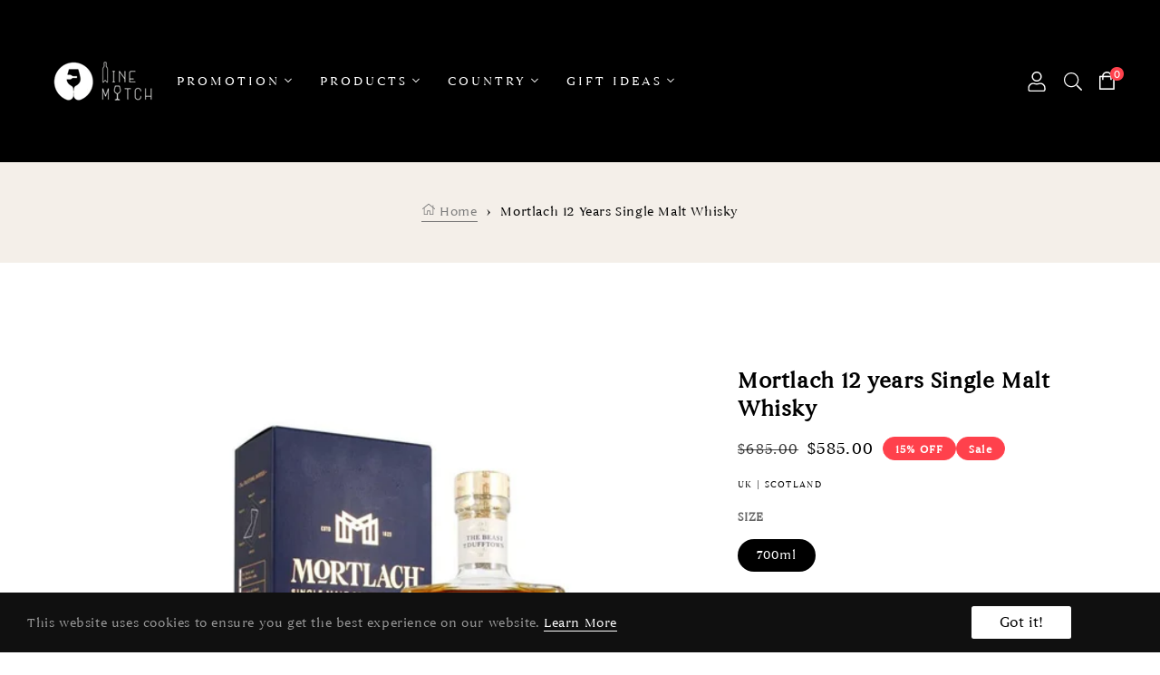

--- FILE ---
content_type: text/css
request_url: https://winematchhk.com/cdn/shop/t/3/assets/theme-setting.css?v=94174647651161527361759342585
body_size: 894
content:
@font-face{font-family:BegumW03-Regular;src:local("\263a"),url(https://cdn.shopify.com/s/files/1/0616/6888/4694/files/Begum-W03-Regular.woff?v=1639704851) format("woff"),local("\263a"),url(https://cdn.shopify.com/s/files/1/0616/6888/4694/files/Begum-W03-Regular.woff2?v=1639704843) format("woff2");font-weight:400;font-style:normal;font-display:swap}@font-face{font-family:BegumW03-Regular;src:local("\263a"),url(https://cdn.shopify.com/s/files/1/0616/6888/4694/files/Begum-W03-Regular.woff?v=1639704851) format("woff"),local("\263a"),url(https://cdn.shopify.com/s/files/1/0616/6888/4694/files/Begum-W03-Regular.woff2?v=1639704843) format("woff2");font-weight:400;font-style:normal;font-display:swap}@font-face{font-family:Amiri;font-weight:400;font-style:normal;font-display:swap;src:url(//winematchhk.com/cdn/fonts/amiri/amiri_n4.fee8c3379b68ea3b9c7241a63b8a252071faad52.woff2?h1=NzM0ZWE3LTMuYWNjb3VudC5teXNob3BpZnkuY29t&h2=d2luZW1hdGNoaGsuY29t&hmac=b6d0a3c9af304af908dd8c8a5ff94fe104fb0067fc732a3c5741d34f745fa12e) format("woff2"),url(//winematchhk.com/cdn/fonts/amiri/amiri_n4.94cde4e18ec8ae53bf8f7240b84e1f76ce23772d.woff?h1=NzM0ZWE3LTMuYWNjb3VudC5teXNob3BpZnkuY29t&h2=d2luZW1hdGNoaGsuY29t&hmac=a561897d126f71184df37732bc8e46f5d9e578f63b88f070e56519db5c5bea6b) format("woff")}@font-face{font-family:Amiri;font-weight:700;font-style:normal;font-display:swap;src:url(//winematchhk.com/cdn/fonts/amiri/amiri_n7.18bdf9995a65958ebe1ecc6a8e58369f2e5fde36.woff2?h1=NzM0ZWE3LTMuYWNjb3VudC5teXNob3BpZnkuY29t&h2=d2luZW1hdGNoaGsuY29t&hmac=6961adc57076365e8eb394b63dd2489266c6ad3b0832dd76450db35fda6eac36) format("woff2"),url(//winematchhk.com/cdn/fonts/amiri/amiri_n7.4018e09897bebe29690de457ff22ede457913518.woff?h1=NzM0ZWE3LTMuYWNjb3VudC5teXNob3BpZnkuY29t&h2=d2luZW1hdGNoaGsuY29t&hmac=4f5d1d73e6292f665ea2941e4854d32cc498dee101c7602f7b368b5b537810cf) format("woff")}@font-face{font-family:Amiri;font-weight:400;font-style:italic;font-display:swap;src:url(//winematchhk.com/cdn/fonts/amiri/amiri_i4.95beacf234505f7529ea2b9b84305503763d41e2.woff2?h1=NzM0ZWE3LTMuYWNjb3VudC5teXNob3BpZnkuY29t&h2=d2luZW1hdGNoaGsuY29t&hmac=dac58b8e0aa173697205e03b6b5e2034eee024c1d9103020f5b8a1252ca3f62b) format("woff2"),url(//winematchhk.com/cdn/fonts/amiri/amiri_i4.8d0b215ae13ef2acc52deb9eff6cd2c66724cd2c.woff?h1=NzM0ZWE3LTMuYWNjb3VudC5teXNob3BpZnkuY29t&h2=d2luZW1hdGNoaGsuY29t&hmac=26285e29841edfcb7ab76d3e6c1b4d20b81bcc2a0866725f890bda7d7a654fca) format("woff")}@font-face{font-family:Amiri;font-weight:700;font-style:italic;font-display:swap;src:url(//winematchhk.com/cdn/fonts/amiri/amiri_i7.d86700268b4250b5d5dd87a772497e6709d54e11.woff2?h1=NzM0ZWE3LTMuYWNjb3VudC5teXNob3BpZnkuY29t&h2=d2luZW1hdGNoaGsuY29t&hmac=8251c8e4ef3f0afa0ffedc06cd9ddbe14eb98ea3ed83b9e60375d1b30b4b1d72) format("woff2"),url(//winematchhk.com/cdn/fonts/amiri/amiri_i7.cb7296b13edcdeb3c0aa02998d8a90203078f1a1.woff?h1=NzM0ZWE3LTMuYWNjb3VudC5teXNob3BpZnkuY29t&h2=d2luZW1hdGNoaGsuY29t&hmac=708d7d03919ebf65df2744df8e277518ad985b96bb602444ef7167d119813d10) format("woff")}:root{--g-font-1: BegumW03-Regular, Sans-serif;--g-font-2: BegumW03-Regular, serif;--font-body-family: BegumW03-Regular;--font-body-style: normal;--font-body-weight: 400;--font-heading-family: BegumW03-Regular;--font-heading-style: normal;--font-heading-weight: 400;--color-background-sould-out-label: #ffffff;--color-text-sould-out-label: #ff0000;--color-background-new-label: #000000;--color-text-new-label: #ff0000;--color-background-sale-label: #000000;--color-text-sale-label: #ffffff;--color-menu-vertical-text: #ffffff;--color-menu-vertical-text-hover: #0000ff;--color-label-vertical-text: #000000;--color-label-vertical-text-hover: #0026ff;--color-menu_text: #ffffff;--color-menu_text_hover: #fc6048;--color-label_text: #000000;--color-label_text_hover: #ff414c;--color-base-header: #000000;--color-base-link: #000000;--color-base-link-hover: #454545;--color-label-new: #01bad4;--color-label-hot: #ff414c;--color-label-sale: #fe9931;--color-label-other: #848484;--payment-terms-background-color: #ffffff;--gradient-base-background-1: #ffffff;--gradient-base-background-2: #f7f7f7;--gradient-base-accent-1: #ff414c;: rgba(0,0,0,0);--page-width: 120rem}*,*:before,*:after{box-sizing:inherit}html{box-sizing:border-box;font-size:62.5%;height:100%}body{display:grid;grid-template-rows:auto auto 1fr auto;grid-template-columns:100%;min-height:100%;margin:0;font-size:1.4rem;letter-spacing:.06rem;line-height:1.8;font-family:BegumW03-Regular;font-weight:400}h1,h2,h3,h4,h5,.h0,.h1,.h2,.h3,.h4,.h5{font-family:BegumW03-Regular;font-weight:400;letter-spacing:.06rem;color:var(--color-base-header);line-height:1.3}@media screen and (min-width: 750px){body{font-size:1.4rem}}.slide-slick .slider-conten:first-child,.slick-initialized.slide-slick .slider-conten{position:relative;left:unset;top:unset}.slide-slick .slider-conten{position:absolute;left:-99999px;top:-999px}@media only screen and (max-width: 600px){.vertical-bars svg,.site-header__icon-menu svg{width:20px;height:20px}.image-slide-show__media--placeholder .placeholder-svg{height:100%;width:100%;min-height:300px}.text-slider{position:absolute;top:0;right:0;left:0;bottom:0;padding:3rem;display:flex;flex-direction:column}.js-cookie-policy{display:none}}
/*# sourceMappingURL=/cdn/shop/t/3/assets/theme-setting.css.map?v=94174647651161527361759342585 */


--- FILE ---
content_type: text/css
request_url: https://winematchhk.com/cdn/shop/t/3/assets/header-sign.css?v=12839108958296085761684983636
body_size: -27
content:
.header-sign{position:relative}.icon-leofal{font-family:"Font Awesome 5 Pro";font-weight:300;font-style:normal;display:block;font-size:3rem}.icon-leofal:before{content:"\f7a4"}.mini-acount{width:15rem;z-index:999;background-color:#fff;color:#666;padding:1rem;position:absolute;font-size:1.3rem;top:100%;right:0;border:.1rem solid #eaeaea;box-shadow:0 0 3rem #0000000d}.mini-acount p{margin:0}.mini-acount a{color:#666;display:inline-block;width:100%;padding:0 1rem;font-size:1.3rem;font-family:var(--g-font-1)}.mini-acount a:hover{color:#000}.mini-acount{display:none}.mini-acount .text-hide{font-size:1.3rem;padding:.8rem 1rem}.mini-acount .js-wishlist-count,.mini-acount .js-compare-count{display:inline-block;position:unset;background-color:transparent;color:#666;width:unset;font-size:1.3rem;height:unset;border-radius:unset;text-align:center;line-height:1.3rem;padding-left:.3rem}.block_currencies ul{padding:0}.block_currencies .title-currencies{padding:1rem}.currencies{display:flex;flex-wrap:wrap}.header-sign button{border:none;background:transparent;padding:1rem}@media (max-width: 374px){.mini-acount{right:.5rem}}@media (max-width:991px){.site-header__compare{display:none}}.mini-acount{width:22rem;border-radius:5px}.block-language,.block-signIn{width:50%;float:left}.block-language_flag{display:flex;flex-wrap:wrap}.block-language_flag>li>a>img{width:16px;height:11px}.block-language_flag>li>a{padding:0 12px 0 0}.block-language h3._title{font-size:14px;font-weight:700;color:#2a2a2a;font-family:Begum W03 Regular}.block-language_currency{padding-top:5px}.block-language_currency p{color:#777;font-size:1.3rem;padding-top:10px}.block-signIn a{font-size:14px;padding:0 0 2px 10px;font-family:Begum W03 Regular}.list_price{display:flex;flex-wrap:wrap}.list_price>a{width:max-content;padding:0 10px 0 0;line-height:1.2;color:#2a2a2a;font-size:13px;font-family:Begum W03 Regular}.block-signIn a:hover,.list_price>a:hover,.list_price>a.active{color:#c96838}.show_login i:before{content:"\f4fe"}.show_login i{-webkit-font-smoothing:antialiased;display:inline-block;font-style:normal;font-variant:normal;text-rendering:auto;line-height:1;font-size:2rem;margin:auto;color:#347758}.header-sign button{display:flex}
/*# sourceMappingURL=/cdn/shop/t/3/assets/header-sign.css.map?v=12839108958296085761684983636 */


--- FILE ---
content_type: text/css
request_url: https://winematchhk.com/cdn/shop/t/3/assets/component-mini-cart.css?v=71833618646615072921684983635
body_size: -34
content:
.mimicart-item__remove{width:1.5rem;padding:0;display:inline-block;min-width:1.5rem;min-height:1.5rem;background:none;color:#000;border:none}.header-cart{position:relative}.product-minincart{position:absolute;border-top:.3rem solid #000;top:100%;right:0;text-align:center;color:#666;width:31rem!important;background:#fff;padding:2rem 1rem;z-index:999;visibility:hidden;opacity:0;margin-top:3rem}.product-minincart .list-mimicart{overflow-x:hidden;overflow-y:auto;max-height:377px}.minicart-item{position:relative;margin-bottom:1.5rem;display:flex}.minicart-item .image-product{min-width:7.5rem}.minicart-price{display:flex;flex-wrap:wrap;flex-direction:column;text-align:center;justify-content:center;padding-left:1rem;font-size:1.4rem;margin:0 auto}.minicart-price .quantity{margin:0 auto}.product-minincart.active{visibility:visible;opacity:1;margin-top:0;transition:all ease .5s;box-shadow:0 .5rem 1rem #00000026;border-bottom-left-radius:5px;border-bottom-right-radius:5px}mini-cart-remove-button{position:absolute;top:50%;right:5px;transform:translateY(-50%)}.minicart-price a{width:100%;color:#000}.totals{padding:1rem 0 1.5rem;font-size:1.4rem}.totals span{color:#000;font-weight:600}.goto-cart a{padding:1rem 1.5rem;display:inline-block;width:100%;background-color:#000;margin-bottom:1.5rem;color:#fff}.cart__checkout-button{background-color:transparent;color:#000;width:100%}.product-minincart .quantity__input{height:2.5rem}.product-minincart .mimicart-item__remove:hover{cursor:pointer}.header-cart .header__icon{width:unset;height:unset;margin-right:0;padding:0}.header-cart .header__icon .icon{padding:0;width:4rem;height:4rem;margin-top:3px}.header-cart .header__icon:hover .icon{transform:scale(1)}
/*# sourceMappingURL=/cdn/shop/t/3/assets/component-mini-cart.css.map?v=71833618646615072921684983635 */


--- FILE ---
content_type: text/css
request_url: https://winematchhk.com/cdn/shop/t/3/assets/footer-1.css?v=95860810055556824311684983636
body_size: 906
content:
.footer-white{background-color:#fff}.footer-black{background-color:#000}.top-footer{margin:50px 0;border-bottom:1px solid #ccc;padding-bottom:15px;flex-wrap:wrap}.footer-blog{display:flex;justify-content:space-between}.footer-1{padding:30px 50px}.footer-black .field__input,.footer-black .button{box-shadow:0 0 0 .1rem #fff}.bottom-footer{border-top:1px solid #ccc}.footer-white .footer-block__heading,.footer-white .title-footer{color:#000}.footer-white .footer-link,.footer-white p,.footer-white li,.footer-white button,.footer-white .footer__copyright,.footer-white .footer__copyright a{color:#444}.footer-white .field__label{color:#999}.footer-white .footer-link:hover,.footer-white .footer__copyright a:hover{color:#9aab88}.footer-black .footer-block__heading,.footer-black .title-footer{color:#fff}.footer-black .footer-link,.footer-black .field__label,.footer-black li,.footer-black button,.footer-black .footer__copyright,.footer-black .footer__copyright a{color:#d9d9d9}.footer-black p{color:#999}.footer-black .footer-link:hover,.footer-black .footer__copyright a:hover{color:#9aab88}.title-footer{position:relative}.footer-1 .drawer__nav-toggle--open{padding:0;position:absolute;right:0;top:50%;transform:translateY(-50%);display:none}.footer-1 .fa{font-size:18px;line-height:1;font-style:normal;font-weight:400}.fa-angle-down:before{content:"\f107"}.fa-angle-up:before{content:"\f106"}.footer-1 .icon-card-footer{display:flex;justify-content:flex-end}@media (max-width: 575px){.footer-blog{flex-direction:column}.footer-1 .newsletter-form__button{width:100%}.footer-1 .drawer__nav-toggle--open{display:block}.menu-footer .footer-menu{overflow:hidden;display:none;animation:all .5s ease-in}.menu-footer.active .footer-menu{display:block}}.logo-footer .placeholder-svg{width:100px}.footer-1 .list-social__item .link--text.list-social__link,.footer-1 .logo-footer .h2{color:#000}.footer-1.footer-black .list-social__item .link--text.list-social__link,.footer-1.footer-black .logo-footer .h2{color:#fff}@media (max-width: 767px){.footer__copyright{text-align:center}.icon-card-footer{justify-content:center!important;margin-top:15px}}@media (min-width: 577px) and (max-width: 991px){.footer-blog{flex-wrap:wrap;justify-content:space-between}}@media (max-width: 991px){.newlester-footer,.menu-footer,.text-content{margin-bottom:20px}.footer-1{padding:0 15px}}.footer-1 .block_content{padding-bottom:35px}.footer-1 .block_content h3.text_title{font-size:18px;color:#fff;text-transform:uppercase;margin-bottom:15px}.footer-1 .block_content p.text_content{color:#999;font-size:14px}.footer-1 .block_content h4.text_contact{color:#c96838;font-size:14px;text-decoration:underline}.footer-1 .newlester-footer h2{font-size:18px;color:#fff;text-transform:uppercase;margin-bottom:0}.footer-1 .newlester-footer .footer-block__description{color:#999;font-size:14px;line-height:22px;font-style:italic;padding:25px 0}.footer-1 .newlester-footer .footer-block__newsletter #NewsletterForm--footer-1{font-size:14px;color:#fff;border:none;border-bottom:1px solid #999;box-shadow:none}.footer-1 .newlester-footer .footer-block__newsletter button{color:#fff;background:transparent;font-size:11px;font-weight:600;border-radius:0;width:219px;padding:unset;height:48px;margin-top:30px;font-family:Poppins,sans-serif;text-transform:uppercase;letter-spacing:4px;border:1px solid #C96838;position:relative;overflow:hidden;z-index:1;border-left:0 solid #ED4E30;display:flex;justify-content:center;align-items:center;box-shadow:none!important}.footer-1 .newlester-footer .footer-block__newsletter button:before{content:"";position:absolute;background:#c96838;transform:scaleX(.017);transform-origin:0 50%;transition-property:transform;transition-duration:.3s;transition-timing-function:ease-out;top:0;z-index:-1;left:0;right:0;bottom:0}.footer-1 .newlester-footer .footer-block__newsletter button:hover:before{transform:scale(1)}.footer-1 .newlester-footer .footer-block__newsletter button:hover{box-shadow:none!important}@media (max-width: 767px){.top-footer .text-content .block_content{padding-top:0}.footer-1 .list-content-footer{justify-content:center;width:100%}.footer-1 .newlester-footer .footer-block__newsletter button{padding:5px 30px}}.footer-1 .bottom-footer{text-align:center}.footer-1 .bottom-footer .row div.col-md-6{margin:0 auto}.footer-1 .bottom-footer .row div.col-md-6 .footer__copyright small{font-size:14px;font-weight:400;color:#999;text-transform:capitalize}.footer-1 .bottom-footer .row div.col-md-6 .footer__copyright small:first-child a{color:#c96838!important;text-decoration:underline}.top-footer{border-bottom:none!important;margin:0!important}.bottom-footer{border-top:none!important}.top-footer{padding-top:50px}@media (max-width: 767px){.footer-1 .block_content{padding-top:35px!important}}.footer-black{background-color:#2f3336}.footer-1{padding:50px 15px 80px}.footer__copyright a{font-size:14px;font-weight:400;color:#999!important}.footer-1 .block_content p.text_content{max-width:unset}.footer-1 .block_follow h3.text_title{font-size:18px;color:#fff;text-transform:uppercase;margin-bottom:15px}.footer-1 .block_follow ul{display:flex;flex-wrap:wrap;gap:28px;padding:38px 0 40px}@media (max-width: 767px){.footer-1 .block_follow ul{justify-content:center;padding:20px 0}}#NewsletterForm--footer-1::placeholder{color:#545758!important;font-size:14px;display:block;visibility:visible;opacity:1}#NewsletterForm--footer-1~label{display:none}#NewsletterForm--footer-1{padding:0;max-width:440px}#ContactFooter-success{margin-top:2rem}.footer-active-menu{letter-spacing:.65px;font-weight:300;color:#999;cursor:pointer;font-size:14px}.footer-active-menu:hover{color:#c96838}nav.footer-menu ul.list-verticalmenu>li:first-child .footer-active-menu{color:#c96838;text-decoration:underline}nav.footer-menu>ul.list-verticalmenu{display:flex;flex-wrap:wrap;gap:35px}.list-social__item>a{color:#666!important}.list-social__item svg{width:17px}.footer-1 .list-social__item{margin:0}.list-social__link{padding:0}.footer-1 .newlester-footer .footer-block__description{max-width:420px}.footer-1 .footer-right,.footer-1 .newlester-footer{padding:0 15px}@media (max-width: 991px){.top-footer>div{padding-bottom:50px}.logo-footer{text-align:center}}@media (max-width: 575px){.top-footer{text-align:center}.footer-block__newsletter form .newsletter-form__field-wrapper,.footer-block__newsletter form button,.top-footer .text-content{margin:0 auto}}.list-verticalmenu>li:first-child>a{color:#c96838}.newsletter-form__message{color:#000}footer.footer-black{background-color:#fff}footer .logo-footer{padding-bottom:70px;margin:0 auto}footer .container>.row{text-align:center}footer h2.title-footer-content{color:#000;font-size:18px;text-transform:uppercase;margin-bottom:17px}footer .text-content>ul{color:#666;font-size:14px;line-height:22px;font-weight:400}footer .text-content>ul>a{color:#c96838;text-decoration:underline}footer .text-content>ul>a:hover{color:#333}@media (min-width: 1200px){footer{margin-top:5rem}}.list-content-footer p{color:#000}.footer-1 .icon-top>ul{padding-top:5rem;padding-bottom:5rem;justify-content:center;gap:28px;margin:0!important}@media (min-width: 768px){.footer-1 .icon-top>ul{padding-top:8rem}.footer-1 .icon-top>ul{padding-bottom:8rem}}.list-social__item .list-social__link:hover{color:#000!important}
/*# sourceMappingURL=/cdn/shop/t/3/assets/footer-1.css.map?v=95860810055556824311684983636 */


--- FILE ---
content_type: text/css
request_url: https://winematchhk.com/cdn/shop/t/3/assets/menu-footer.css?v=100846808341869946781684983636
body_size: -619
content:
.list-megamenu{
    display: flex;
    justify-content: center;
    margin: 3rem 0;
    flex-wrap: wrap;
}

.list-megamenu li a{
    color: #000;
    font-size: 1.4rem;
    padding: 1.5rem 2.5rem;
    transition: .3s ease-in;
    text-transform: uppercase;
    text-decoration: none;
}
.list-megamenu li a:hover{
    color: #000;
}

--- FILE ---
content_type: text/javascript; charset=utf-8
request_url: https://winematchhk.com/products/mortlach-12years-single-malt-whisky.js?currency=HKD&country=HK
body_size: 709
content:
{"id":8426102718779,"title":"Mortlach 12 years Single Malt Whisky","handle":"mortlach-12years-single-malt-whisky","description":"\u003cp data-mce-fragment=\"1\"\u003eMortlach 12 years Single Malt Whisky is carefully crafted to bring out intense flavors of honey, sherry and spice. Aged in American oak barrels for 12 years, this rich whisky is perfect for whisky connoisseurs. Enjoy its sweet, subtle taste and a nutty finish.\u003c\/p\u003e","published_at":"2023-09-07T15:28:01+08:00","created_at":"2023-06-09T10:55:58+08:00","vendor":"Wine Match","type":"Whisky","tags":["Single Malt Whisky","whisky"],"price":58500,"price_min":58500,"price_max":58500,"available":true,"price_varies":false,"compare_at_price":68500,"compare_at_price_min":68500,"compare_at_price_max":68500,"compare_at_price_varies":false,"variants":[{"id":46777057247547,"title":"700ml","option1":"700ml","option2":null,"option3":null,"sku":"MOLH1205","requires_shipping":true,"taxable":false,"featured_image":null,"available":true,"name":"Mortlach 12 years Single Malt Whisky - 700ml","public_title":"700ml","options":["700ml"],"price":58500,"weight":0,"compare_at_price":68500,"inventory_management":"shopify","barcode":"","requires_selling_plan":false,"selling_plan_allocations":[]}],"images":["\/\/cdn.shopify.com\/s\/files\/1\/0766\/6257\/1323\/files\/Mortlach12yearsSingleMaltWhisky.webp?v=1694071415","\/\/cdn.shopify.com\/s\/files\/1\/0766\/6257\/1323\/files\/Mortlach12yearsSingleMaltWhisky_1.webp?v=1694071415","\/\/cdn.shopify.com\/s\/files\/1\/0766\/6257\/1323\/files\/Mortlach12yearsSingleMaltWhisky_2.webp?v=1694071415"],"featured_image":"\/\/cdn.shopify.com\/s\/files\/1\/0766\/6257\/1323\/files\/Mortlach12yearsSingleMaltWhisky.webp?v=1694071415","options":[{"name":"Size","position":1,"values":["700ml"]}],"url":"\/products\/mortlach-12years-single-malt-whisky","media":[{"alt":"Mortlach12yearsSingleMaltWhisky","id":35412094026043,"position":1,"preview_image":{"aspect_ratio":1.0,"height":1000,"width":1000,"src":"https:\/\/cdn.shopify.com\/s\/files\/1\/0766\/6257\/1323\/files\/Mortlach12yearsSingleMaltWhisky.webp?v=1694071415"},"aspect_ratio":1.0,"height":1000,"media_type":"image","src":"https:\/\/cdn.shopify.com\/s\/files\/1\/0766\/6257\/1323\/files\/Mortlach12yearsSingleMaltWhisky.webp?v=1694071415","width":1000},{"alt":"Mortlach12yearsSingleMaltWhisky","id":35412093927739,"position":2,"preview_image":{"aspect_ratio":1.0,"height":1000,"width":1000,"src":"https:\/\/cdn.shopify.com\/s\/files\/1\/0766\/6257\/1323\/files\/Mortlach12yearsSingleMaltWhisky_1.webp?v=1694071415"},"aspect_ratio":1.0,"height":1000,"media_type":"image","src":"https:\/\/cdn.shopify.com\/s\/files\/1\/0766\/6257\/1323\/files\/Mortlach12yearsSingleMaltWhisky_1.webp?v=1694071415","width":1000},{"alt":"Mortlach12yearsSingleMaltWhisky","id":35412093960507,"position":3,"preview_image":{"aspect_ratio":1.0,"height":1000,"width":1000,"src":"https:\/\/cdn.shopify.com\/s\/files\/1\/0766\/6257\/1323\/files\/Mortlach12yearsSingleMaltWhisky_2.webp?v=1694071415"},"aspect_ratio":1.0,"height":1000,"media_type":"image","src":"https:\/\/cdn.shopify.com\/s\/files\/1\/0766\/6257\/1323\/files\/Mortlach12yearsSingleMaltWhisky_2.webp?v=1694071415","width":1000}],"requires_selling_plan":false,"selling_plan_groups":[]}

--- FILE ---
content_type: text/javascript
request_url: https://winematchhk.com/cdn/shop/t/3/assets/compare.js?v=33362017950996081461684983635
body_size: -9
content:
class compare extends HTMLElement{constructor(){super(),this.actiCompare(),this.addEventListener("click",event=>{this.updateCompare(this)})}updateCompare(evt){if(typeof $.cookie("compare")<"u"&&$.cookie("compare")!="")var compare2=$.cookie("compare").split(",");else var compare2=[];compare2.indexOf(this.getAttribute("data-handle"))>=0?(compare2.splice(compare2.indexOf(this.getAttribute("data-handle")),1),this.classList.remove("active")):(compare2.push(this.getAttribute("data-handle")),this.classList.add("active")),typeof $.cookie("compare")<"u"&&$.cookie("compare")!=""?$(".js-compare-count").html(compare2.length):$(".js-compare-count").html(0),$.cookie("compare",compare2.join(","),{expires:60,path:"/"})}actiCompare(evt){if(typeof $.cookie("compare")<"u"&&$.cookie("compare")!="")var compare2=$.cookie("compare").split(",");else var compare2=[];$(".js-compare-count").html(compare2.length),compare2.indexOf(this.getAttribute("data-handle"))>=0&&this.classList.add("active")}}customElements.define("product-compare",compare);class comparepage extends HTMLElement{constructor(){super(),this.displayPage()}displayPage(evt){if(typeof $.cookie("compare")<"u"){var compare2=$.cookie("compare").split(",");compare2.length&&document.querySelector("product-comparepage").addProductItem(compare2,0)}}addProductItem(compare2=[],i=0){if(i>=compare2.length)$(".js-btn-remove-compare").click(function(){if(typeof $.cookie("compare")<"u"&&$.cookie("compare")!=""){var compare3=$.cookie("compare").split(",");compare3.indexOf($(this).data("handle"))>=0&&compare3.splice(compare3.indexOf($(this).data("handle")),1),$(".js-compare-count").html(compare3.length),$.cookie("compare",compare3.join(","),{expires:60,path:"/"}),$(this).closest("tr").remove()}}),$(".compare-template").remove(),updateCurrencies();else{var template=$(".compare-template").clone(!0);template.removeClass("compare-template"),$.getJSON("/products/"+compare2[i]+".js",function(result){var regular_price=Shopify.formatMoney(result.price,theme.moneyFormat);template.find(".product-title").html(result.title),template.find(".full-unstyled-link").attr("href",result.url),template.find(".product-img").attr("src",result.featured_image);for(var variant="",j=0;j<result.options.length;j++)variant+="<div><span>"+result.options[j].name+": </span> "+result.options[j].values.join(", ")+"</div>";template.find(".product-variants").html(variant),template.find(".product-price").html(regular_price),template.find(".product-type").html(result.type),template.find(".product-vendor").html(result.vendor),template.find(".js-btn-remove-compare").attr("data-handle",result.handle),template.show(),$(".js-compare-content tbody").append(template),i++,document.querySelector("product-comparepage").addProductItem(compare2,i)})}}}customElements.define("product-comparepage",comparepage);
//# sourceMappingURL=/cdn/shop/t/3/assets/compare.js.map?v=33362017950996081461684983635
